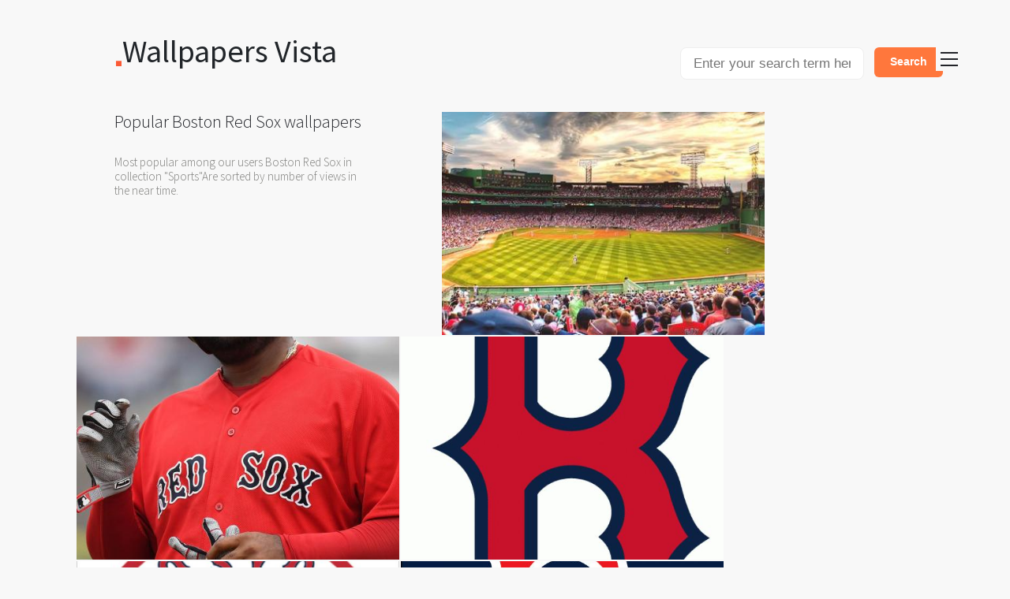

--- FILE ---
content_type: text/html; charset=UTF-8
request_url: https://vistapointe.net/boston-red-sox/rank.html
body_size: 3943
content:
<!DOCTYPE html>
<html class="no-js">
<head><!--0.0715-->	<!-- Meta info -->
	<meta http-equiv="Content-Type" content="text/html;charset=utf-8">
	<meta name="viewport" content="width=device-width, initial-scale=1.0">
	<title>Most viewed Boston Red Sox wallpapers | 4K Wallpapers</title>
	<meta name="description" content="Sorted by views Boston Red Sox high quality wallpapers. Find wallpapers and download to your desktop." />
	<meta name="author" content="Wallpapers Vista">
	<meta name="format-detection" content="">
			
	<meta property="og:title" content="Rank Boston Red Sox, most viewed" />
	<meta property="og:image" content="https://vistapointe.net/images/boston-red-sox-wallpaper-20.jpg" />
	<meta property="og:url" content="https://vistapointe.net/boston-red-sox.html" />
	<meta property="og:type" content="article" />
	<meta property="article:section" content="Sports" />	
	<link rel="canonical" href="https://vistapointe.net/boston-red-sox/rank.html" />
	<link rel="prev" href="https://vistapointe.net/boston-celtics/rank.html" title="Boston Celtics" />
	<link rel="next" href="https://vistapointe.net/bowling/rank.html" title="Bowling" />			<!-- Styles -->
	<link href="https://vistapointe.net/themes/vista_d1d2keywords/template/tpl/files/favicon.ico" rel="shortcut icon"/>
	<link rel="stylesheet" href="https://maxcdn.bootstrapcdn.com/bootstrap/4.0.0/css/bootstrap.min.css" integrity="sha384-Gn5384xqQ1aoWXA+058RXPxPg6fy4IWvTNh0E263XmFcJlSAwiGgFAW/dAiS6JXm" crossorigin="anonymous">
	<link href="https://fonts.googleapis.com/css?family=Source+Sans+Pro:300,400,600" rel='stylesheet' type='text/css'>
	<link href="https://vistapointe.net/themes/vista_d1d2keywords/template/tpl/files/styles/main.css?v=15" rel="stylesheet" media="screen, print" type="text/css">
	<script src="https://vistapointe.net/themes/vista_d1d2keywords/template/tpl/files/lib/modernizr-2.6.2.js"></script>
	<script type="application/javascript" src="https://vistapointe.net/files/js/jquery-2.1.4.min.js"></script>
     <meta name="propeller" content="cde8f848a936fee73ca7f3b415e78523">
</head>
<body>	<div id="container" style="left: 0px;"  class="container">
		<section id="content">
		<div id="pfd">
			<a href="/" style="text-decoration: none;font-size:4em;">
				Wallpapers Vista				<img src="https://vistapointe.net/themes/vista_d1d2keywords/template/tpl/files/images/dot-logo.png" alt="Wallpapers Vista">
			</a>
			<div class="float-right">
    			<form method="get" action="/" style="max-width: 500px;">
    				<input type="hidden" name="module" value="posts/lists/search">
    				<input style="display: inline-block !important; width: 70%;" class="search-input px-3" type="text" name="q" id="name" placeholder="Enter your search term here" autocomplete="off"/> 
    				<input type="submit" value="Search" class="special float-right" />
    			</form>
			</div>
		</div>
		<div id="what-we-do">
	<section id="web-design">
		<article style="padding-bottom: 0;padding-top: 0;">
			<h1>Popular Boston Red Sox wallpapers</h1>
			<p>Most popular among our users Boston Red Sox in collection "Sports"Are sorted by number of views in the near time.</p>
		</article>
	</section>
</div>
<div id="our-work" style="width: 98%;margin: auto;">
	<ul>
			<li style="display: block;float: left;height: 285px;width: 411px;position: relative;overflow-y: hidden;padding: 1px;">
			<a onclick="document.location='https://vistapointe.net/clipart/get?url=boston-red-sox-wallpaper-20.jpg'; return false;" href="https://vistapointe.net/image-post/13249-boston-red-sox-wallpaper-20.jpg.html" title="Boston Red Sox">
			<div class="img-cover" style="background-image: url('https://vistapointe.net/images600_/boston-red-sox-wallpaper-20.jpg')">
				<img src="https://vistapointe.net/images/boston-red-sox-wallpaper-20.jpg" alt="Boston Red Sox HD wallpapers, Desktop wallpaper - most viewed">
			</div>
			<div class="overlay">
				<summary>
					<h2>Boston Red Sox HD wallpapers #1</h2>
					<h3>812 x 390</h3>
				</summary>
				<div class="loves"><span title="last 7 days" style="background: none; padding: 0;">5</span></div>
			</div>
		</a></li>
				<li style="display: block;float: left;height: 285px;width: 411px;position: relative;overflow-y: hidden;padding: 1px;">
			<a onclick="document.location='https://vistapointe.net/clipart/get?url=boston-red-sox-8.jpg'; return false;" href="https://vistapointe.net/image-post/13249-boston-red-sox-8.jpg.html" title="Boston Red Sox">
			<div class="img-cover" style="background-image: url('https://vistapointe.net/images600_/boston-red-sox-8.jpg')">
				<img src="https://vistapointe.net/images/boston-red-sox-8.jpg" alt="Boston Red Sox HD wallpapers, Desktop wallpaper - most viewed">
			</div>
			<div class="overlay">
				<summary>
					<h2>Boston Red Sox HD wallpapers #2</h2>
					<h3>2773 x 1567</h3>
				</summary>
				<div class="loves"><span title="last 7 days" style="background: none; padding: 0;">5</span></div>
			</div>
		</a></li>
				<li style="display: block;float: left;height: 285px;width: 411px;position: relative;overflow-y: hidden;padding: 1px;">
			<a onclick="document.location='https://vistapointe.net/clipart/get?url=boston-red-sox-wallpaper-14.jpg'; return false;" href="https://vistapointe.net/image-post/13249-boston-red-sox-wallpaper-14.jpg.html" title="Boston Red Sox">
			<div class="img-cover" style="background-image: url('https://vistapointe.net/images600_/boston-red-sox-wallpaper-14.jpg')">
				<img src="https://vistapointe.net/images/boston-red-sox-wallpaper-14.jpg" alt="Boston Red Sox HD wallpapers, Desktop wallpaper - most viewed">
			</div>
			<div class="overlay">
				<summary>
					<h2>Boston Red Sox HD wallpapers #3</h2>
					<h3>541 x 750</h3>
				</summary>
				<div class="loves"><span title="last 7 days" style="background: none; padding: 0;">4</span></div>
			</div>
		</a></li>
				<li style="display: block;float: left;height: 285px;width: 411px;position: relative;overflow-y: hidden;padding: 1px;">
			<a onclick="document.location='https://vistapointe.net/clipart/get?url=boston-red-sox-2.jpg'; return false;" href="https://vistapointe.net/image-post/13249-boston-red-sox-2.jpg.html" title="Boston Red Sox">
			<div class="img-cover" style="background-image: url('https://vistapointe.net/images600_/boston-red-sox-2.jpg')">
				<img src="https://vistapointe.net/images/boston-red-sox-2.jpg" alt="Boston Red Sox HD wallpapers, Desktop wallpaper - most viewed">
			</div>
			<div class="overlay">
				<summary>
					<h2>Boston Red Sox HD wallpapers #4</h2>
					<h3>1024 x 1024</h3>
				</summary>
				<div class="loves"><span title="last 7 days" style="background: none; padding: 0;">2</span></div>
			</div>
		</a></li>
				<li style="display: block;float: left;height: 285px;width: 411px;position: relative;overflow-y: hidden;padding: 1px;">
			<a onclick="document.location='https://vistapointe.net/clipart/get?url=boston-red-sox-5.jpg'; return false;" href="https://vistapointe.net/image-post/13249-boston-red-sox-5.jpg.html" title="Boston Red Sox">
			<div class="img-cover" style="background-image: url('https://vistapointe.net/images600_/boston-red-sox-5.jpg')">
				<img src="https://vistapointe.net/images/boston-red-sox-5.jpg" alt="Boston Red Sox HD wallpapers, Desktop wallpaper - most viewed">
			</div>
			<div class="overlay">
				<summary>
					<h2>Boston Red Sox HD wallpapers #5</h2>
					<h3>2000 x 2000</h3>
				</summary>
				<div class="loves"><span title="last 7 days" style="background: none; padding: 0;">2</span></div>
			</div>
		</a></li>
				<li style="display: block;float: left;height: 285px;width: 411px;position: relative;overflow-y: hidden;padding: 1px;">
			<a onclick="document.location='https://vistapointe.net/clipart/get?url=boston-red-sox-wallpaper-16.jpg'; return false;" href="https://vistapointe.net/image-post/13249-boston-red-sox-wallpaper-16.jpg.html" title="Boston Red Sox">
			<div class="img-cover" style="background-image: url('https://vistapointe.net/images600_/boston-red-sox-wallpaper-16.jpg')">
				<img src="https://vistapointe.net/images/boston-red-sox-wallpaper-16.jpg" alt="Boston Red Sox HD wallpapers, Desktop wallpaper - most viewed">
			</div>
			<div class="overlay">
				<summary>
					<h2>Boston Red Sox HD wallpapers #6</h2>
					<h3>620 x 474</h3>
				</summary>
				<div class="loves"><span title="last 7 days" style="background: none; padding: 0;">2</span></div>
			</div>
		</a></li>
			</ul>
</div>
<div id="pfd-work">
	<div id="work-bio">
		<header>
			<ul id="links">
				<li>
					<a href="https://vistapointe.net/boston-red-sox.html" id="home">return to: Boston Red Sox</a>
				</li>
			</ul>
		</header>
	</div>
		<section style="padding: 3em 6em 0 0;">
		<ul id="other-projects">
			<li>
				<a class="previous-work" href="https://vistapointe.net/boston-celtics/rank.html" rel="prev">Boston Celtics</a>
			</li>
			<li>
				<a class="next-work" href="https://vistapointe.net/bowling/rank.html" rel="next">Bowling</a>
			</li>
		</ul>
	</section>
	</div>
<div id="what-we-do">
	<section id="web-design" style="margin-top:18em;">
		<article style="padding-bottom: 0;padding-top: 0;">
			<h3 style="font-size:1.5em;border-top: 1px solid #e4e4e4;">Others by rank</h3>
							<a style="font-size: 2em;line-height: 1.5em;margin: 0 0.5em 0 0;" href="https://vistapointe.net/bowling/rank.html">Bowling</a>
							<a style="font-size: 1.5em;line-height: 1.5em;margin: 0 0.5em 0 0;" href="https://vistapointe.net/boxing/rank.html">Boxing</a>
							<a style="font-size: 1.5em;line-height: 1.5em;margin: 0 0.5em 0 0;" href="https://vistapointe.net/brisbane-broncos/rank.html">Brisbane Broncos</a>
							<a style="font-size: 2em;line-height: 1.5em;margin: 0 0.5em 0 0;" href="https://vistapointe.net/brooklyn-nets/rank.html">Brooklyn Nets</a>
							<a style="font-size: 2em;line-height: 1.5em;margin: 0 0.5em 0 0;" href="https://vistapointe.net/buffalo-bills/rank.html">Buffalo Bills</a>
							<a style="font-size: 2.5em;line-height: 1.5em;margin: 0 0.5em 0 0;" href="https://vistapointe.net/buffalo-sabres/rank.html">Buffalo Sabres</a>
							<a style="font-size: 2em;line-height: 1.5em;margin: 0 0.5em 0 0;" href="https://vistapointe.net/bullriding/rank.html">Bullriding</a>
							<a style="font-size: 1.5em;line-height: 1.5em;margin: 0 0.5em 0 0;" href="https://vistapointe.net/bungee-jump/rank.html">Bungee Jump</a>
							<a style="font-size: 2.5em;line-height: 1.5em;margin: 0 0.5em 0 0;" href="https://vistapointe.net/c.d.-guadalajara/rank.html">C.D. Guadalajara</a>
							<a style="font-size: 2.5em;line-height: 1.5em;margin: 0 0.5em 0 0;" href="https://vistapointe.net/calgary-mustangs/rank.html">Calgary Mustangs</a>
							<a style="font-size: 1.5em;line-height: 1.5em;margin: 0 0.5em 0 0;" href="https://vistapointe.net/cam-newton/rank.html">Cam Newton</a>
							<a style="font-size: 2em;line-height: 1.5em;margin: 0 0.5em 0 0;" href="https://vistapointe.net/carolina-hurricanes/rank.html">Carolina Hurricanes</a>
							<a style="font-size: 1.5em;line-height: 1.5em;margin: 0 0.5em 0 0;" href="https://vistapointe.net/carolina-panthers/rank.html">Carolina Panthers</a>
							<a style="font-size: 2em;line-height: 1.5em;margin: 0 0.5em 0 0;" href="https://vistapointe.net/caroline-wozniacki/rank.html">Caroline Wozniacki</a>
							<a style="font-size: 1.5em;line-height: 1.5em;margin: 0 0.5em 0 0;" href="https://vistapointe.net/cesc-fàbregas/rank.html">Cesc Fàbregas</a>
							<a style="font-size: 1.5em;line-height: 1.5em;margin: 0 0.5em 0 0;" href="https://vistapointe.net/cheerleader/rank.html">Cheerleader</a>
						<div style="height: 1px;margin-top: 100px"></div>
			<h3 style="font-size:1.5em;border-top: 1px solid #e4e4e4;padding-bottom: 50px;">Search wallpapers</h3>
			<div style="margin: auto;width: 70%;">
				<form method="get" action="/">
					<input type="hidden" name="module" value="posts/lists/search">
					<input style="display: inline-block !important; width: 70%;" class="search-input" type="text" name="q" id="name" placeholder="Enter your search term here" autocomplete="off"/> 
					<input type="submit" value="Search" class="special" />
				</form>
			</div>
		</article>
	</section>
</div>

<script src="https://vistapointe.net/themes/vista_d1d2keywords/template/tpl/files/lib/underscore-min.js"></script>  
<script src="https://vistapointe.net/themes/vista_d1d2keywords/template/tpl/files/lib/jquery-ext.js"></script>		</section>
	<nav id="toc">
<ul>
		<li><a href="https://vistapointe.net/contacts.html" rel="nofollow">Contacts</a></li>
	<li><a href="https://vistapointe.net/register.html" rel="nofollow">Signup</a></li>
	<li><a href="https://vistapointe.net/login.html" rel="nofollow">Login</a></li>
	<li></li>
		<li><a href="https://vistapointe.net/abstract/">Abstract <small>(156)</small></a></li>
		<li><a href="https://vistapointe.net/animal/">Animal <small>(632)</small></a></li>
		<li><a href="https://vistapointe.net/anime/">Anime <small>(1547)</small></a></li>
		<li><a href="https://vistapointe.net/artistic/">Artistic <small>(403)</small></a></li>
		<li><a href="https://vistapointe.net/cartoon/">Cartoon <small>(298)</small></a></li>
		<li><a href="https://vistapointe.net/celebrity/">Celebrity <small>(751)</small></a></li>
		<li><a href="https://vistapointe.net/cgi/">CGI <small>(129)</small></a></li>
		<li><a href="https://vistapointe.net/comics/">Comics <small>(1500)</small></a></li>
		<li><a href="https://vistapointe.net/dark/">Dark <small>(84)</small></a></li>
		<li><a href="https://vistapointe.net/earth/">Earth <small>(336)</small></a></li>
		<li><a href="https://vistapointe.net/fantasy/">Fantasy <small>(142)</small></a></li>
		<li><a href="https://vistapointe.net/food/">Food <small>(227)</small></a></li>
		<li><a href="https://vistapointe.net/game/">Game <small>(39)</small></a></li>
		<li><a href="https://vistapointe.net/holiday/">Holiday <small>(43)</small></a></li>
		<li><a href="https://vistapointe.net/humor/">Humor <small>(141)</small></a></li>
		<li><a href="https://vistapointe.net/man-made/">Man Made <small>(1036)</small></a></li>
		<li><a href="https://vistapointe.net/men/">Men <small>(58)</small></a></li>
		<li><a href="https://vistapointe.net/military/">Military <small>(522)</small></a></li>
		<li><a href="https://vistapointe.net/misc/">Misc <small>(129)</small></a></li>
		<li><a href="https://vistapointe.net/movie/">Movie <small>(3153)</small></a></li>
		<li><a href="https://vistapointe.net/multi-monitor/">Multi Monitor <small>(67)</small></a></li>
		<li><a href="https://vistapointe.net/music/">Music <small>(1982)</small></a></li>
		<li><a href="https://vistapointe.net/pattern/">Pattern <small>(148)</small></a></li>
		<li><a href="https://vistapointe.net/photography/">Photography <small>(146)</small></a></li>
		<li><a href="https://vistapointe.net/products/">Products <small>(98)</small></a></li>
		<li><a href="https://vistapointe.net/religious/">Religious <small>(193)</small></a></li>
		<li><a href="https://vistapointe.net/sci-fi/">Sci Fi <small>(121)</small></a></li>
		<li><a href="https://vistapointe.net/sports/">Sports <small>(417)</small></a></li>
		<li><a href="https://vistapointe.net/technology/">Technology <small>(150)</small></a></li>
		<li><a href="https://vistapointe.net/tv-show/">TV Show <small>(628)</small></a></li>
		<li><a href="https://vistapointe.net/vehicles/">Vehicles <small>(2646)</small></a></li>
		<li><a href="https://vistapointe.net/video-game/">Video Game <small>(3878)</small></a></li>
		<li><a href="https://vistapointe.net/weapons/">Weapons <small>(212)</small></a></li>
		<li><a href="https://vistapointe.net/women/">Women <small>(582)</small></a></li>
	</ul>
</nav>

<div id="no-script">
<div>
	<p>
		The website is fully responsive and requires Javascript.<br>
		Please enable javascript to use this site without issue.</p>
</div>
</div><!-- no-script -->	<footer id="msf">
	<div class="wrapper">
		<ul id="lets-be-social">
			<li>
				<a href="https://vistapointe.net/s/terms.html" rel="nofollow">Terms</a>
			</li>
			<li>
				<a href="https://vistapointe.net/s/privacy.html" rel="nofollow">Privacy Policy</a>
			</li>
			<li>
				<a href="https://vistapointe.net/rss/" rel="nofollow" taget="_blank">RSS</a>
			</li>
		</ul>
		<div id="legal">
			<span>Wallpapers Vista</span>
		</div>
	</div><!-- wrapper -->
</footer><!-- footer -->

<script src="https://vistapointe.net/themes/vista_d1d2keywords/template/tpl/files/ajax/jquery-1.11.0.min.js"></script>
<script src="https://vistapointe.net/themes/vista_d1d2keywords/template/tpl/files/scripts/pyaari-main.1.0.js"></script>
<script src="https://vistapointe.net/themes/vista_d1d2keywords/template/tpl/files/scripts/pyaari-menu.1.0.js"></script>
<script>
$(document).ready(function () {
	PfdMenu._ctor();
});
</script>

<script>
$(document).ready(function(){
   ReadMore.init();
})
</script>	</div>
	<style type="text/css">
		.sp{background-color:white;width:100%;position: relative;z-index: 999;opacity: 0.95;}
		.sp a,.specPanel a:visited{color:black;text-decoration:none;}
		.sp a:hover{color:black;text-decoration:underline;}
		.sp ul{display: inline-block;margin: 0;}
		.sp li{float:left;margin:0 3px 0 0;padding: 0 5px;list-style: none outside none;background: none repeat scroll 0 0 #E5E5E5;}
		.sp div{clear:both;}
	</style>
		<!-- Yandex.Metrika counter -->
	<script type="text/javascript" >
	   (function(m,e,t,r,i,k,a){m[i]=m[i]||function(){(m[i].a=m[i].a||[]).push(arguments)};
	   m[i].l=1*new Date();
	   for (var j = 0; j < document.scripts.length; j++) {if (document.scripts[j].src === r) { return; }}
	   k=e.createElement(t),a=e.getElementsByTagName(t)[0],k.async=1,k.src=r,a.parentNode.insertBefore(k,a)})
	   (window, document, "script", "https://mc.yandex.ru/metrika/tag.js", "ym");

	   ym(101504311, "init", {
	        clickmap:true,
	        trackLinks:true,
	        accurateTrackBounce:true
	   });
	</script>
	<noscript><div><img src="https://mc.yandex.ru/watch/101504311" style="position:absolute; left:-9999px;" alt="" /></div></noscript>
	<!-- /Yandex.Metrika counter -->

<script defer src="https://static.cloudflareinsights.com/beacon.min.js/vcd15cbe7772f49c399c6a5babf22c1241717689176015" integrity="sha512-ZpsOmlRQV6y907TI0dKBHq9Md29nnaEIPlkf84rnaERnq6zvWvPUqr2ft8M1aS28oN72PdrCzSjY4U6VaAw1EQ==" data-cf-beacon='{"version":"2024.11.0","token":"8909484ea12a4a219f09431cd39ce096","r":1,"server_timing":{"name":{"cfCacheStatus":true,"cfEdge":true,"cfExtPri":true,"cfL4":true,"cfOrigin":true,"cfSpeedBrain":true},"location_startswith":null}}' crossorigin="anonymous"></script>
</body>
</html>


--- FILE ---
content_type: application/javascript
request_url: https://vistapointe.net/themes/vista_d1d2keywords/template/tpl/files/scripts/pyaari-menu.1.0.js
body_size: 58
content:
if (typeof jQuery === "undefined") throw new Error("pfd-menu requires jQuery")

var PfdMenu = {
    _actuatorTemplate: $('<a/>', { id: 'toc-actuator', css: { opacity: 0 }, text: 'Show Menu' }),
    _ctor: function () {
        this.$menu = $('nav#toc');

        this._actuator = this._actuatorTemplate.appendTo(this.$menu);
        this._actuator.animate({ opacity: 1 }, 1000).on('click', function (e) {
            e.preventDefault();
            PfdMenu.slideToggle();
        });
    },
    slideToggle: function () {
        if (this.$menu.hasClass('on'))
            this.slideClose();
        else
            this.slideOpen();
    },
    slideOpen: function () {
        var i = 240 - Math.min(($(window).width() - 94), 240);
        $('#container,#work-bio,#pfd-location').animate({ left: '-=' + (240 - i) });
        $('.parallax').animate({ 'backgroundPositionX': '-=' + (240 -i) });
        this.$menu.animate({ right: -i  }).addClass('on');
    },
    slideClose: function () {
        var i = 240 - Math.min(($(window).width() - 94), 240);
        $('#container,#work-bio,#pfd-location').animate({ left: 0 })
        $('.parallax').animate({ 'backgroundPositionX': '+=' + (240 - i) });
        this.$menu.animate({ right: '-=' + (240-i) }).removeClass('on');
    }
};
